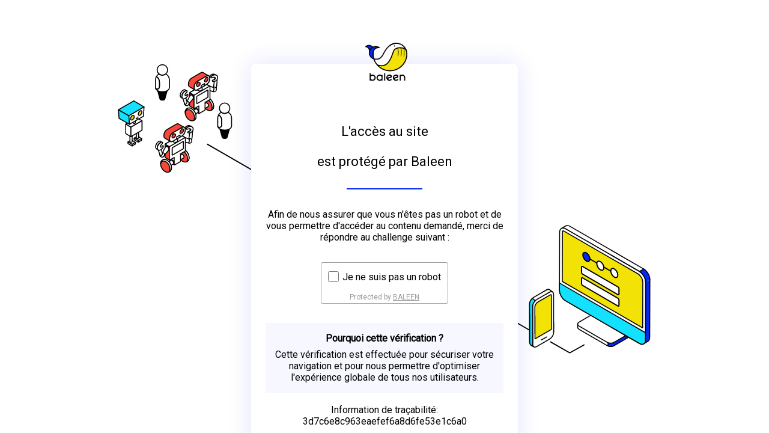

--- FILE ---
content_type: text/html
request_url: https://www.audio2000.fr/produits-auditifs/AUDEO-L-R
body_size: 3620
content:
<!DOCTYPE HTML>
<html>

<head>
    <title>Captcha</title>
    <meta name="viewport" content="width=device-width">
    <meta charset="utf-8">
    <script>function submitForm(captcha) {
  const http = new XMLHttpRequest();
  const url = '/.well-known/baleen/captcha/check';
  var params = 'g-recaptcha-response=' + captcha + '&captcha_token=b3NVtGWF7YqYs9udTuw8wgNaoEHuYLwcF4uhyRFb_dcfGzWXHaJv8sHZ7twXRstgE8OpB-RzlOUtwlP7nEQUzgvdpCfSMTchHsqKQcUv9qBUMGRXN-wY6Hbw4L0gO-yGM-dj0uuSBm34S_WkUm8ZZZ3icQproWyU5wPru08rnVv50-rVnqg05yOd4SM32rNL';

  http.onload = function () {
    if (http.readyState === 4) {
      document.location.reload()
    }
  };
  http.open('POST', url, true);
  http.send(params)
}

window.addEventListener("load", () => {
  document.querySelector('#altcha').addEventListener('statechange', (ev) => {
    if (ev.detail.state === 'verified') {
      submitForm(ev.detail.payload);
    }
  });
});
</script><script src="/.well-known/baleen/captcha/js/altcha_widget.min.js" async defer type="module"></script>
    <script src="/.well-known/baleen/captcha/js/animation.js"></script>
    <link href="https://fonts.googleapis.com/css2?family=Roboto:wght@100;400&display=swap" rel="stylesheet">
    <link href="/.well-known/baleen/captcha/assets/style.css" rel="stylesheet">
</head>

<body>
<div class="main-container">
    <div class="header" style="visibility:hidden">
        <!-- Locale selection to be handled at a later stage. We need to regenerate the page with the correct recaptcha sitekey -->
        <a class="locale-select" href="#">
            <span>FR</span>
            <div class="arrow"></div>
        </a>
        <div class="choice-container">
            <div class="choice hide">
                <a href="/.well-known/baleen/captcha/en/captcha.html">English</a>
            </div>
        </div>
    </div>
    <div class="container">
        <div class="captcha-body">
            <div class="captcha-card">
                <img src="/.well-known/baleen/captcha/assets/logo.svg"/>
                <div class="captcha-message-1">
                    L'accès au site<br>
                    <span id="website"></span><br>
                    est protégé par Baleen
                </div>
                <div class="separator"></div>
                <div class="captcha-message-2">
            <span>Afin de nous assurer que vous n'êtes pas un robot et de vous permettre d'accéder au contenu demandé,
              merci de répondre
              au challenge suivant :</span>
                </div>
                <div class="captcha-container">
                    <form id="altcha-form">
    <altcha-widget hidelogo id="altcha" strings="{&quot;label&quot;:&quot;Je ne suis pas un robot&quot;}" challengeurl="/.well-known/baleen/captcha/generate?captcha_token=b3NVtGWF7YqYs9udTuw8wgNaoEHuYLwcF4uhyRFb_dcfGzWXHaJv8sHZ7twXRstgE8OpB-RzlOUtwlP7nEQUzgvdpCfSMTchHsqKQcUv9qBUMGRXN-wY6Hbw4L0gO-yGM-dj0uuSBm34S_WkUm8ZZZ3icQproWyU5wPru08rnVv50-rVnqg05yOd4SM32rNL"></altcha-widget>
</form>

                </div>
                <div class="captcha-message-3">
                    <div class="why">
                        <span>Pourquoi cette vérification ?</span>
                    </div>
                    <span>Cette vérification est effectuée pour sécuriser votre navigation et pour nous permettre d'optimiser
              l'expérience globale
              de tous nos utilisateurs.</span>
                </div>
                <div class="captcha-message-2">
                    <span><br>Information de traçabilité:<br>3d7c6e8c963eaefef6a8d6fe53e1c6a0</span>
                </div>
            </div>
        </div>
    </div>
</div>
</body>
</html>
